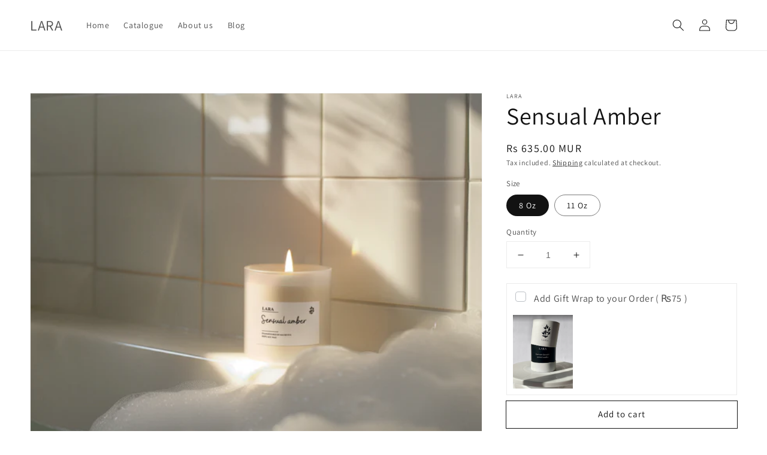

--- FILE ---
content_type: text/html; charset=UTF-8
request_url: https://www.boutiquelara.com/a/gwrap/loadWrapin?shop=lara-00.myshopify.com&page=product&productname=Sensual%20Amber&tag=
body_size: 1670
content:
<div class="ptw-app-wrapper">
    <div class="ptw-app-desc">
        <input type="hidden" name="ptw-message-config" id="ptw-message-config" value="1">
        <input type="hidden" name="ptw-variant-id" id="ptw-variant-id" value="41245896638652">
        <input type="hidden" name="ptw-price" id="ptw-price" value="75">
        <input type="hidden" name="ptw-money-format" id="ptw-money-format" value="Rs {{amount}}">

        <div class="ptw-app-label">
            <input type="checkbox" name="ptw-gift-needed" id="ptw-gift-needed">
            <label for="ptw-gift-needed">Add Gift Wrap to your Order <span class="ptw-price" data-amount="75">( ₨75 )</span></label>
        </div>
    </div>
        <div class="ptw-app-gnote">
                    <img class="ptw-gift-image" src="https://cdn.shopify.com/s/files/1/0525/3516/5116/products/1638369490.png?v=1638369491" alt="ptw-gift-image" />
                <input type="hidden" name="ptw-productname" id="ptw-productname" value="Sensual Amber" />
        <div class="ptw-message-note" style="display:none;">
            <textarea name="ptw-gift-note" id="ptw-text-message" class="form-control" placeholder="Gift Message"></textarea>
                    </div>
        <div id="ptw-error-message" style="display:none;"></div>
    </div>
</div>
<script type="text/javascript">
    // Get Add To cart button
    var addToCartBtn = $ptwjobject('button[type=submit][name=add], button[type=button], .ptwAddToCart');
    var ptwMessageEnable = $ptwjobject('#ptw-message-config').val();
    var $ptwMessageNeeded = $ptwjobject('#ptw-gift-needed');
    var $errorMessage = $ptwjobject('#ptw-error-message');
    var $noteCharLimit = 100;
    var $giftNoteRequired = 1;
    var ptwchangeOptionTitle = 1;

    
    if (typeof $giftNoteRequiredOverride !== 'undefined') {
        // If Override of Not required is defined
        $giftNoteRequired = $giftNoteRequiredOverride;
    }

    // Find Add to Cart
    if (addToCartBtn.length == 0){
        var ptwproductForm = $ptwjobject('form[action="/cart/add"]');
        addToCartBtn = $ptwjobject(ptwproductForm).find(':submit');
    }
    // Action on Add to Cart
    addToCartBtn.bind('click', function (e) {
        console.log('AddtoCart clicked');

               var ptwVariantId = $ptwjobject('#ptw-variant-id').val();
        if ($ptwMessageNeeded.is(':checked')) {
            var ptw_gift_note = $ptwjobject('#ptw-text-message').val();
            if (typeof(ptw_gift_note) != 'undefined' && ptw_gift_note == '' && ptwMessageEnable == 1 && $giftNoteRequired == 1) {
                var ptwMessageError = 'Please enter gift message note';
                if ($ptwjobject.isFunction(window.ptwModifyMessageError)) {
                    ptwMessageError = ptwModifyMessageError(ptwMessageError);
                }
                $errorMessage.html(ptwMessageError);
                $errorMessage.show();
                return false;
            } else if (typeof(ptw_gift_note) != 'undefined' && ptw_gift_note.length > $noteCharLimit) {
                $errorMessage.html('Please enter short message because more than '+$noteCharLimit+' characters are not allowed.');
                $errorMessage.show();
                return false;
            } else {
                var ptwProdName = $ptwjobject('#ptw-productname').val();

                if( typeof(ptw_gift_note) != 'undefined' && ptw_gift_note != ''){
                    var ptwProductProps = {'Gift Note': ptw_gift_note, 'Product Name': ptwProdName };
                }else{
                    var ptwProductProps = {'Product Name': ptwProdName };
                }
                if ($ptwjobject.isFunction(window.ptwModifyParamHook)) {
                    ptwProductProps = ptwModifyParamHook(ptwProductProps);
                }
                var ptwProductParams = {
                    type: 'POST',
                    url: '/cart/add.js',
                    data: { items: [{ quantity: 1, id: ptwVariantId, properties: ptwProductProps }] },
                    dataType: 'json',
                    cache : false,
                    async: false
                };
                if ($ptwjobject.isFunction(window.ptwBeforGiftAddProdHook)) {
                    ptwBeforGiftAddProdHook();
                }
                $ptwjobject.ajax(ptwProductParams).done(function(data){
                    console.log('Gift Wrap Added');
                    if ($ptwjobject.isFunction(window.ptwAfterGiftAddProdHook)) {
                        setTimeout(ptwAfterGiftAddProdHook);
                    }
                });

                if(ptwMessageEnable != 1){
                    $ptwjobject('#ptw-text-message').remove();
                }
            }
        } else if ($ptwMessageNeeded.prop('checked', false)) {
            $ptwjobject('#ptw-text-message').remove();
            //addToCartBtn.parents("form").submit();
        } else {
            $ptwjobject('#ptw-text-message').remove();
           // addToCartBtn.parents("form").submit();
        }
    });
    $ptwMessageNeeded.on('click', function () {
        // Get Message Note
        if (ptwMessageEnable == 1) {
            $ptwjobject(".ptw-app-wrapper .ptw-message-note").fadeToggle(this.checked);
        }
            });
    </script>
<style type="text/css">
#ptw-wrapin .ptw-app-wrapper{display:block;float:none;border:1px solid #ebebeb;padding: 10px;margin:10px 0;}
#ptw-wrapin #ptw-gift-needed,#ptw-wrapin .ptw-gift-options-sb { position: relative;width: 1.3em;height: 1.3em;color: #363839;border: 1px solid #bdc1c6;min-height: auto;border-radius: 4px;padding: 0;
  appearance: none;-webkit-appearance: none;-moz-appearance: none;outline: 0;cursor: pointer;transition: background 175ms cubic-bezier(0.1, 0.1, 0.25, 1); display: inline-block;}
#ptw-wrapin #ptw-gift-needed::before, #ptw-wrapin .ptw-gift-options-sb::before {position: absolute;content: '';display: block;top: 2px;left: 6px;width: 6px;height: 11px;
    border-style: solid;border-color: #fff;border-width: 0 2px 2px 0;transform: rotate(45deg);opacity: 0; }
#ptw-wrapin #ptw-gift-needed:checked::before,#ptw-wrapin .ptw-gift-options-sb:checked::before {opacity: 1;border-color: #363839}
#ptw-wrapin .ptw-app-label label, #ptw-wrapin .ptw-checkbox-option span{position: relative;top: -3px;left: 5px;display: inline;}
#ptw-wrapin #ptw-error-message{color: #e72222;}
#ptw-wrapin .ptw-gift-image{max-width: 100px;}
#ptw-wrapin .ptw-app-gnote{margin-top:10px;}
.ptw-app-gnote .ptw-gift-image, .ptw-app-gnote .ptw-message-note{display: inline-block; vertical-align: top;}
#ptw-wrapin #ptw-text-message{min-height: 100px;}
#ptw-wrapin .ptw-message-limit{text-align: right;}
#ptw-wrapin .ptw-gift-options{display: none;}
#ptw-wrapin .ptw-gift-options-img{display: inline-block;}
#ptw-wrapin .ptw-gift-options-img.selected img{border: 2px solid #000000;}
#ptw-wrapin .ptw-gift-options select,#ptw-wrapin .ptw-gift-options select:focus-visible,#ptw-wrapin .ptw-gift-options select:focus{outline: none; padding: 5px; box-shadow: none;}

</style>

--- FILE ---
content_type: text/css
request_url: https://www.boutiquelara.com/cdn/shop/t/5/assets/bold-upsell-custom.css?v=150135899998303055901638367737
body_size: -559
content:
/*# sourceMappingURL=/cdn/shop/t/5/assets/bold-upsell-custom.css.map?v=150135899998303055901638367737 */
